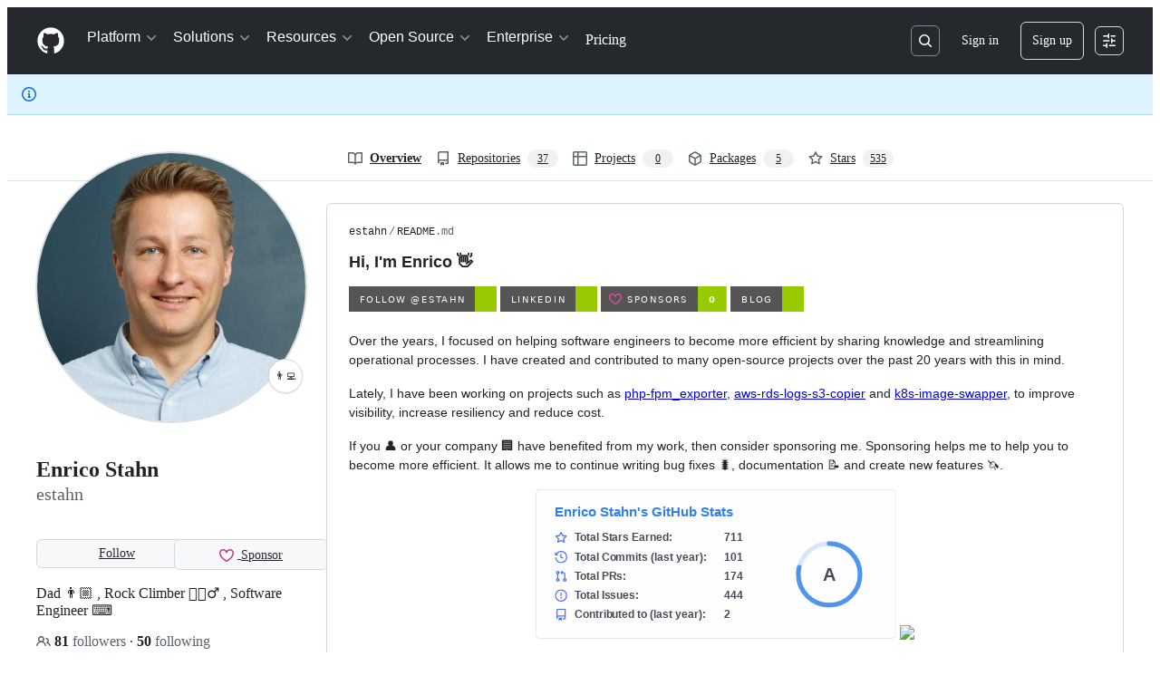

--- FILE ---
content_type: image/svg+xml;charset=utf-8
request_url: https://camo.githubusercontent.com/6fb1458ae419280b8dbca6ecbf5915d8bce1fce2b31f4bdef8c2abe2f8b7f7c3/68747470733a2f2f696d672e736869656c64732e696f2f62616467652f4c696e6b6564496e2d2d2532303f7374796c653d666f722d7468652d6261646765266c6f676f3d6c696e6b6564696e26636f6c6f723d677265656e
body_size: -26
content:
<svg xmlns="http://www.w3.org/2000/svg" width="107" height="28" role="img" aria-label="LINKEDIN: "><title>LINKEDIN: </title><g shape-rendering="crispEdges"><rect width="83" height="28" fill="#555"/><rect x="83" width="24" height="28" fill="#97ca00"/></g><g fill="#fff" text-anchor="middle" font-family="Verdana,Geneva,DejaVu Sans,sans-serif" text-rendering="geometricPrecision" font-size="100"><text transform="scale(.1)" x="415" y="175" textLength="590" fill="#fff">LINKEDIN</text><text transform="scale(.1)" x="950" y="175" textLength="0" fill="#fff" font-weight="bold"></text></g></svg>

--- FILE ---
content_type: image/svg+xml;charset=utf-8
request_url: https://camo.githubusercontent.com/eb43737fcfadd80509136f4239a3982f56204085353265a1d86d9903e3f66d9a/68747470733a2f2f696d672e736869656c64732e696f2f62616467652f426c6f672d2d2532303f7374796c653d666f722d7468652d6261646765266c6f676f3d626c6f6726636f6c6f723d677265656e
body_size: -93
content:
<svg xmlns="http://www.w3.org/2000/svg" width="81" height="28" role="img" aria-label="BLOG: "><title>BLOG: </title><g shape-rendering="crispEdges"><rect width="57" height="28" fill="#555"/><rect x="57" width="24" height="28" fill="#97ca00"/></g><g fill="#fff" text-anchor="middle" font-family="Verdana,Geneva,DejaVu Sans,sans-serif" text-rendering="geometricPrecision" font-size="100"><text transform="scale(.1)" x="285" y="175" textLength="330" fill="#fff">BLOG</text><text transform="scale(.1)" x="690" y="175" textLength="0" fill="#fff" font-weight="bold"></text></g></svg>

--- FILE ---
content_type: image/svg+xml;charset=utf-8
request_url: https://camo.githubusercontent.com/c320e2cc1ead0484ae5294181cde00482d9a9e7003d5d1ed42f15b7cdb9d9556/68747470733a2f2f696d672e736869656c64732e696f2f6769746875622f73706f6e736f72732f65737461686e3f636f6c6f723d677265656e266c6f676f3d6769746875622d73706f6e736f7273267374796c653d666f722d7468652d6261646765
body_size: 1429
content:
<svg xmlns="http://www.w3.org/2000/svg" width="139.25" height="28" role="img" aria-label="SPONSORS: 0"><title>SPONSORS: 0</title><g shape-rendering="crispEdges"><rect width="107" height="28" fill="#555"/><rect x="107" width="32.25" height="28" fill="#97ca00"/></g><g fill="#fff" text-anchor="middle" font-family="Verdana,Geneva,DejaVu Sans,sans-serif" text-rendering="geometricPrecision" font-size="100"><image x="9" y="7" width="14" height="14" href="[data-uri]"/><text transform="scale(.1)" x="620" y="175" textLength="660" fill="#fff">SPONSORS</text><text transform="scale(.1)" x="1231.25" y="175" textLength="82.5" fill="#fff" font-weight="bold">0</text></g></svg>

--- FILE ---
content_type: image/svg+xml;charset=utf-8
request_url: https://camo.githubusercontent.com/26b836eacea31dd96548923460fc4c1f526f8a91efd06a79887ccebcf953cb4d/68747470733a2f2f696d672e736869656c64732e696f2f747769747465722f666f6c6c6f772f65737461686e3f636f6c6f723d677265656e266c6f676f3d74776974746572267374796c653d666f722d7468652d6261646765
body_size: 9
content:
<svg xmlns="http://www.w3.org/2000/svg" width="162.5" height="28" role="img" aria-label="FOLLOW @ESTAHN: "><title>FOLLOW @ESTAHN: </title><a target="_blank" href="https://x.com/intent/follow?screen_name=estahn"><g shape-rendering="crispEdges"><rect width="138.5" height="28" fill="#555"/><rect x="138.5" width="24" height="28" fill="#97ca00"/></g><g fill="#fff" text-anchor="middle" font-family="Verdana,Geneva,DejaVu Sans,sans-serif" text-rendering="geometricPrecision" font-size="100"><text transform="scale(.1)" x="692.5" y="175" textLength="1145" fill="#fff">FOLLOW @ESTAHN</text><text transform="scale(.1)" x="1505" y="175" textLength="0" fill="#fff" font-weight="bold"></text></g></a></svg>